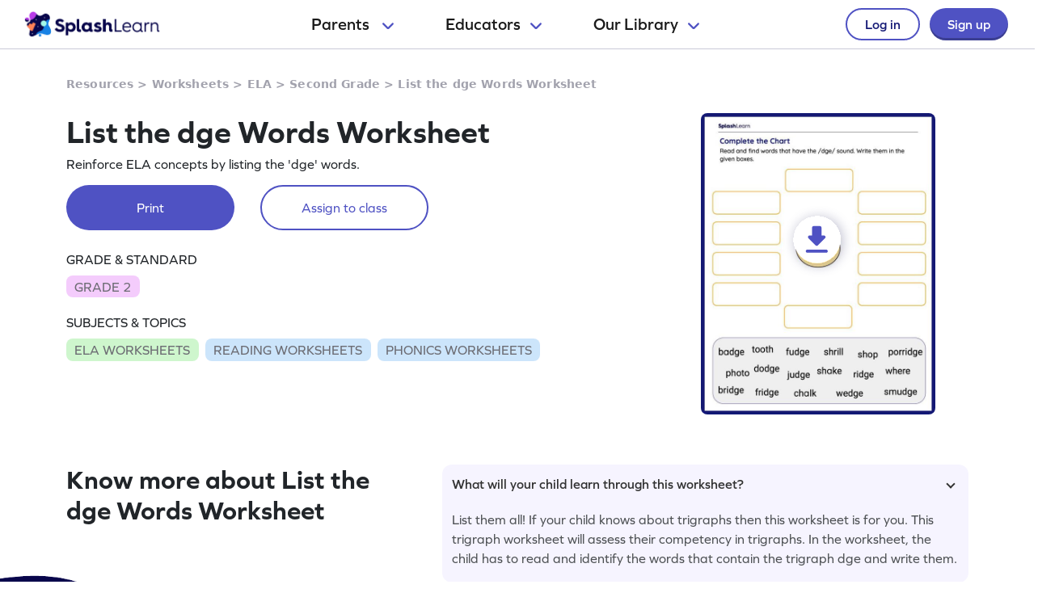

--- FILE ---
content_type: image/svg+xml
request_url: https://cdn.splashmath.com/cms_assets/images/coomon-core-feature-5e0a900656847818fa6d.svg
body_size: 2095
content:
<svg width="272" height="152" viewBox="0 0 272 152" fill="none" xmlns="http://www.w3.org/2000/svg">
<g clip-path="url(#clip0_303_5995)">
<rect width="270" height="150" rx="12" transform="matrix(-1 0 0 1 271 1)" fill="#FD825D" fill-opacity="0.04"/>
<path d="M36.44 27.04C27.96 27.04 22.24 32.72 22.24 40.72C22.24 48.72 27.96 54.4 36.44 54.4C40.08 54.4 42.48 53.72 44.6 52.32V45.84H44.32C42.64 48 39.92 49.12 36.72 49.12C31.6 49.12 28.24 45.76 28.24 40.72C28.24 35.68 31.6 32.32 36.72 32.32C39.96 32.32 42.64 33.48 44.32 35.6H44.6V29.12C42.48 27.68 40.12 27.04 36.44 27.04ZM62.7087 27.04C54.2287 27.04 48.5087 32.72 48.5087 40.72C48.5087 48.72 54.2287 54.4 62.7087 54.4C66.3488 54.4 68.7487 53.72 70.8688 52.32V45.84H70.5887C68.9087 48 66.1888 49.12 62.9887 49.12C57.8687 49.12 54.5087 45.76 54.5087 40.72C54.5087 35.68 57.8687 32.32 62.9887 32.32C66.2288 32.32 68.9087 33.48 70.5887 35.6H70.8688V29.12C68.7487 27.68 66.3887 27.04 62.7087 27.04ZM86.1328 27.04C79.4128 27.04 75.4128 30.24 75.4128 35.56C75.4128 40.44 78.0528 42.72 84.8928 43.48C88.9328 43.92 90.1728 44.64 90.1728 46.24C90.1728 48.16 88.4528 49.16 85.2128 49.16C81.6128 49.16 78.2928 48.04 75.8128 45.96H75.5328V52.08C77.6528 53.6 81.0528 54.4 85.4128 54.4C92.2128 54.4 96.0528 51.4 96.0528 46.08C96.0528 41 93.4128 38.6 86.4128 37.84C82.4528 37.4 81.2928 36.72 81.2928 35.2C81.2928 33.4 83.1328 32.28 86.0528 32.28C89.4128 32.28 92.4128 33.32 94.1728 35.12H94.4528V29C92.8128 27.84 89.4528 27.04 86.1328 27.04ZM110.136 27.04C103.416 27.04 99.4159 30.24 99.4159 35.56C99.4159 40.44 102.056 42.72 108.896 43.48C112.936 43.92 114.176 44.64 114.176 46.24C114.176 48.16 112.456 49.16 109.216 49.16C105.616 49.16 102.296 48.04 99.8159 45.96H99.5359V52.08C101.656 53.6 105.056 54.4 109.416 54.4C116.216 54.4 120.056 51.4 120.056 46.08C120.056 41 117.416 38.6 110.416 37.84C106.456 37.4 105.296 36.72 105.296 35.2C105.296 33.4 107.136 32.28 110.056 32.28C113.416 32.28 116.416 33.32 118.176 35.12H118.456V29C116.816 27.84 113.456 27.04 110.136 27.04Z" fill="#FD825D"/>
<path d="M33.672 86V74.744H31.56L31.464 76.352H31.416C30.6 75.2 29.208 74.504 27.384 74.504C24.168 74.504 21.816 76.976 21.816 80.384C21.816 83.792 24.168 86.24 27.384 86.24C29.208 86.24 30.624 85.544 31.44 84.392H31.488L31.56 86H33.672ZM27.792 83.96C25.776 83.96 24.384 82.472 24.384 80.384C24.384 78.248 25.776 76.784 27.792 76.784C29.808 76.784 31.2 78.248 31.2 80.384C31.2 82.472 29.808 83.96 27.792 83.96ZM37.1242 86H39.6682V69.2H37.1242V86ZM44.4075 69.608C43.4475 69.608 42.7995 70.28 42.7995 71.24C42.7995 72.2 43.4475 72.848 44.4075 72.848C45.3915 72.848 46.0395 72.2 46.0395 71.24C46.0395 70.28 45.3915 69.608 44.4075 69.608ZM43.1355 74.744V86H45.6795V74.744H43.1355ZM60.3542 74.744H58.2422L58.1702 76.352H58.1222C57.3062 75.2 55.8902 74.504 54.0662 74.504C50.8502 74.504 48.4982 76.904 48.4982 80.312C48.4982 83.72 50.8502 86.096 54.0662 86.096C55.6742 86.096 56.9222 85.568 57.7622 84.68H57.8102V84.944C57.8102 87.224 56.4182 88.52 53.8982 88.52C52.1222 88.52 50.5862 87.872 49.6982 86.792H49.5782V89.432C50.6102 90.296 52.2662 90.8 54.2102 90.8C58.0502 90.8 60.3542 88.64 60.3542 85.088V74.744ZM54.4742 83.816C52.4582 83.816 51.0662 82.424 51.0662 80.312C51.0662 78.176 52.4582 76.784 54.4742 76.784C56.4902 76.784 57.8822 78.176 57.8822 80.312C57.8822 82.424 56.4902 83.816 54.4742 83.816ZM69.8784 74.504C68.1024 74.504 66.8064 75.2 66.0864 76.472H66.0384L65.9424 74.744H63.8064V86H66.3504V80.096C66.3504 78.008 67.4304 76.784 69.2304 76.784C70.8624 76.784 71.8464 77.84 71.8464 79.688V86H74.3904V79.4C74.3904 76.328 72.6864 74.504 69.8784 74.504ZM88.4709 81.152V79.904C88.4709 76.616 86.2629 74.504 82.7829 74.504C79.3509 74.504 76.9269 76.928 76.9269 80.384C76.9269 83.888 79.5669 86.24 83.5029 86.24C85.2789 86.24 86.8149 85.808 87.7749 85.064V82.544H87.6549C86.6469 83.504 85.2549 84.008 83.5989 84.008C81.3669 84.008 79.8309 82.952 79.5189 81.152H88.4709ZM82.8549 76.736C84.6069 76.736 85.9029 77.72 86.1189 79.256H79.5189C79.8309 77.744 81.2469 76.736 82.8549 76.736ZM102.411 86V69.2H99.8674V75.92H99.8194C98.9794 75.032 97.7314 74.504 96.1234 74.504C92.9074 74.504 90.5554 76.976 90.5554 80.384C90.5554 83.792 92.9074 86.24 96.1234 86.24C97.9474 86.24 99.3634 85.544 100.179 84.392H100.227L100.299 86H102.411ZM96.5314 83.96C94.5154 83.96 93.1234 82.472 93.1234 80.384C93.1234 78.248 94.5154 76.784 96.5314 76.784C98.5474 76.784 99.9394 78.248 99.9394 80.384C99.9394 82.472 98.5474 83.96 96.5314 83.96Z" fill="#363639" fill-opacity="0.85"/>
<g clip-path="url(#clip1_303_5995)">
<path d="M181 73C181 66.3726 186.373 61 193 61H271V139C271 145.627 265.627 151 259 151H181V73Z" fill="#FFD9CE"/>
<path d="M200.872 86V75.376H199.048L195.368 77.44V79.744L198.648 77.904V86H200.872ZM205.934 83.52C205.166 83.52 204.606 84.096 204.606 84.848C204.606 85.6 205.166 86.16 205.934 86.16C206.686 86.16 207.246 85.6 207.246 84.848C207.246 84.096 206.686 83.52 205.934 83.52ZM214.48 77.328C215.92 77.328 217.104 77.744 218.032 78.64H218.144V76.048C217.136 75.472 215.968 75.216 214.384 75.216C210.768 75.216 208.464 77.344 208.464 80.688C208.464 84.032 210.768 86.16 214.384 86.16C215.968 86.16 217.136 85.904 218.144 85.328V80.112H213.52V82.096H215.856V83.904C215.424 84 214.976 84.048 214.48 84.048C212.288 84.048 210.864 82.736 210.864 80.688C210.864 78.64 212.288 77.328 214.48 77.328ZM221.699 83.52C220.931 83.52 220.371 84.096 220.371 84.848C220.371 85.6 220.931 86.16 221.699 86.16C222.451 86.16 223.011 85.6 223.011 84.848C223.011 84.096 222.451 83.52 221.699 83.52ZM233.242 86H235.786L231.258 75.376H228.97L224.442 86H226.922L227.642 84.208H232.522L233.242 86ZM230.09 78.096L231.722 82.176H228.442L230.058 78.096H230.09Z" fill="#FD825D"/>
<circle cx="198" cy="99" r="5" fill="#FD825D"/>
<circle cx="198" cy="116" r="5" fill="#FFBAA5"/>
<circle cx="198" cy="133" r="5" fill="#FFBAA5"/>
<circle cx="198" cy="150" r="5" fill="#FFBAA5"/>
<path d="M211 98C211 95.7909 212.791 94 215 94H274V104H215C212.791 104 211 102.209 211 100V98Z" fill="#FD825D"/>
<path d="M211 115C211 112.791 212.791 111 215 111H274V121H215C212.791 121 211 119.209 211 117V115Z" fill="#FFBAA5"/>
<path d="M211 132C211 129.791 212.791 128 215 128H274V138H215C212.791 138 211 136.209 211 134V132Z" fill="#FFBAA5"/>
<path d="M211 149C211 146.791 212.791 145 215 145H274V155H215C212.791 155 211 153.209 211 151V149Z" fill="#FFBAA5"/>
</g>
</g>
<rect x="0.5" y="-0.5" width="271" height="151" rx="12.5" transform="matrix(-1 0 0 1 272 1)" stroke="#FD825D" stroke-opacity="0.25"/>
<defs>
<clipPath id="clip0_303_5995">
<rect width="270" height="150" rx="12" transform="matrix(-1 0 0 1 271 1)" fill="white"/>
</clipPath>
<clipPath id="clip1_303_5995">
<path d="M181 73C181 66.3726 186.373 61 193 61H271V139C271 145.627 265.627 151 259 151H181V73Z" fill="white"/>
</clipPath>
</defs>
</svg>


--- FILE ---
content_type: image/svg+xml
request_url: https://cdn.splashmath.com/cms_assets/images/playable-left-desc-d0e7c503c7eb99a138cc.svg
body_size: 25709
content:
<svg width="420" height="236" viewBox="0 0 420 236" fill="none" xmlns="http://www.w3.org/2000/svg" xmlns:xlink="http://www.w3.org/1999/xlink">
<rect width="911" height="236" transform="matrix(-1 -8.74228e-08 -8.74228e-08 1 420 0)" fill="url(#pattern0)"/>
<defs>
<pattern id="pattern0" patternContentUnits="objectBoundingBox" width="1" height="1">
<use xlink:href="#image0_273_6041" transform="translate(-0.00126932) scale(0.000802031 0.00309598)"/>
</pattern>
<image id="image0_273_6041" width="1250" height="323" xlink:href="[data-uri]"/>
</defs>
</svg>


--- FILE ---
content_type: image/svg+xml
request_url: https://cdn.splashmath.com/cms_assets/images/math-and-ela-worksheet-feature-56a20bb968cbfa2fe52a.svg
body_size: 1309
content:
<svg width="272" height="152" viewBox="0 0 272 152" fill="none" xmlns="http://www.w3.org/2000/svg">
<g clip-path="url(#clip0_664_3662)">
<rect width="270" height="150" rx="12" transform="matrix(-1 0 0 1 271 1)" fill="#B93CE9" fill-opacity="0.04"/>
<path d="M35.256 86L39.12 74.744H36.528L34.056 82.736H34.008L31.224 74.744H29.184L26.4 82.736H26.352L23.88 74.744H21.168L25.056 86H27.504L30.12 78.416H30.168L32.76 86H35.256ZM46.272 74.504C42.768 74.504 40.296 76.928 40.296 80.384C40.296 83.816 42.768 86.24 46.272 86.24C49.776 86.24 52.272 83.816 52.272 80.384C52.272 76.928 49.776 74.504 46.272 74.504ZM46.272 76.784C48.312 76.784 49.704 78.248 49.704 80.384C49.704 82.472 48.312 83.96 46.272 83.96C44.256 83.96 42.864 82.472 42.864 80.384C42.864 78.248 44.256 76.784 46.272 76.784ZM60.8252 74.504C59.1452 74.504 57.9932 75.176 57.3452 76.472H57.2972L57.2012 74.744H55.0652V86H57.6092V81.008C57.6092 78.272 58.5932 76.928 60.6092 76.928C61.3052 76.928 61.9052 77.12 62.3852 77.456H62.5052V74.936C62.1452 74.696 61.5452 74.504 60.8252 74.504ZM67.2767 81.08L71.9087 86H75.2687L69.6767 80.24L75.0287 74.744H71.8367L67.2767 79.568V69.2H64.7327V86H67.2767V81.08ZM81.243 74.504C78.531 74.504 76.731 75.944 76.731 78.152C76.731 80.288 77.811 81.2 80.739 81.44C82.563 81.584 83.067 81.92 83.067 82.664C83.067 83.48 82.251 84.008 80.931 84.008C79.203 84.008 77.835 83.48 76.899 82.472H76.779V85.136C77.715 85.856 79.179 86.24 81.051 86.24C83.859 86.24 85.563 84.872 85.563 82.664C85.563 80.384 84.387 79.28 81.387 79.112C79.731 79.016 79.227 78.728 79.227 78.08C79.227 77.288 80.091 76.736 81.315 76.736C82.779 76.736 83.955 77.144 84.723 77.936H84.843V75.32C84.027 74.792 82.707 74.504 81.243 74.504ZM94.2647 74.504C92.7527 74.504 91.5527 75.032 90.7847 75.968H90.7367V69.2H88.1927V86H90.7367V80.096C90.7367 78.008 91.8167 76.784 93.6167 76.784C95.2487 76.784 96.2327 77.84 96.2327 79.688V86H98.7767V79.4C98.7767 76.328 97.0727 74.504 94.2647 74.504ZM112.857 81.152V79.904C112.857 76.616 110.649 74.504 107.169 74.504C103.737 74.504 101.313 76.928 101.313 80.384C101.313 83.888 103.953 86.24 107.889 86.24C109.665 86.24 111.201 85.808 112.161 85.064V82.544H112.041C111.033 83.504 109.641 84.008 107.985 84.008C105.753 84.008 104.217 82.952 103.905 81.152H112.857ZM107.241 76.736C108.993 76.736 110.289 77.72 110.505 79.256H103.905C104.217 77.744 105.633 76.736 107.241 76.736ZM126.486 81.152V79.904C126.486 76.616 124.278 74.504 120.798 74.504C117.366 74.504 114.942 76.928 114.942 80.384C114.942 83.888 117.582 86.24 121.518 86.24C123.294 86.24 124.83 85.808 125.79 85.064V82.544H125.67C124.662 83.504 123.27 84.008 121.614 84.008C119.382 84.008 117.846 82.952 117.534 81.152H126.486ZM120.87 76.736C122.622 76.736 123.918 77.72 124.134 79.256H117.534C117.846 77.744 119.262 76.736 120.87 76.736ZM135.988 83.312H135.868C135.412 83.816 134.86 83.984 134.26 83.984C133.156 83.984 132.508 83.264 132.508 82.04V76.952H135.94V74.744H132.508V71.648H130.396L130.036 74.744H127.972V76.952H129.964V82.136C129.964 84.8 131.332 86.24 133.876 86.24C134.764 86.24 135.46 86.096 135.988 85.832V83.312ZM142.659 74.504C139.947 74.504 138.147 75.944 138.147 78.152C138.147 80.288 139.227 81.2 142.155 81.44C143.979 81.584 144.483 81.92 144.483 82.664C144.483 83.48 143.667 84.008 142.347 84.008C140.619 84.008 139.251 83.48 138.315 82.472H138.195V85.136C139.131 85.856 140.595 86.24 142.467 86.24C145.275 86.24 146.979 84.872 146.979 82.664C146.979 80.384 145.803 79.28 142.803 79.112C141.147 79.016 140.643 78.728 140.643 78.08C140.643 77.288 141.507 76.736 142.731 76.736C144.195 76.736 145.371 77.144 146.139 77.936H146.259V75.32C145.443 74.792 144.123 74.504 142.659 74.504Z" fill="#363639" fill-opacity="0.85"/>
<path d="M180.999 86.0015L208.999 61.0015L208.998 86.0017L180.999 86.0015Z" fill="#B93CE9"/>
<path d="M180.998 154.003L180.998 86.003L208.998 86.003L209 61.006L270.998 61.006C274.743 60.9749 277.178 63.9595 277.208 67.6325L277.554 153.304L180.998 154.003Z" fill="#E7A8FF"/>
<path d="M258.781 135.938H197.961" stroke="#B93CE9" stroke-width="4" stroke-linecap="round"/>
<path d="M258.33 117.938H197.51" stroke="#B93CE9" stroke-width="4" stroke-linecap="round"/>
<path d="M258.16 99.9375H197.34" stroke="#B93CE9" stroke-width="4" stroke-linecap="round"/>
</g>
<rect x="0.5" y="-0.5" width="271" height="151" rx="12.5" transform="matrix(-1 0 0 1 272 1)" stroke="#B93CE9" stroke-opacity="0.25"/>
<defs>
<clipPath id="clip0_664_3662">
<rect width="270" height="150" rx="12" transform="matrix(-1 0 0 1 271 1)" fill="white"/>
</clipPath>
</defs>
</svg>


--- FILE ---
content_type: image/svg+xml
request_url: https://cdn.splashmath.com/cms_assets/images/download_worksheet_icon-d6d3bebef6fd18a048da.svg
body_size: 440
content:
<svg width="83" height="83" viewBox="0 0 83 83" fill="none" xmlns="http://www.w3.org/2000/svg">
<g filter="url(#filter0_d_311_7515)">
<ellipse cx="39.3304" cy="39.3816" rx="27.3816" ry="27.3297" transform="rotate(90 39.3304 39.3816)" fill="white"/>
</g>
<path fill-rule="evenodd" clip-rule="evenodd" d="M44.5001 34.4167H47.4151C49.0467 34.4167 49.8534 36.3967 48.6984 37.5517L40.2834 45.9667C39.5684 46.6817 38.4134 46.6817 37.6984 45.9667L29.2834 37.5517C28.1284 36.3967 28.9534 34.4167 30.5851 34.4167H33.5001V25.25C33.5001 24.2417 34.3251 23.4167 35.3334 23.4167H42.6667C43.6751 23.4167 44.5001 24.2417 44.5001 25.25V34.4167ZM28.0001 54.5833C26.9917 54.5833 26.1667 53.7583 26.1667 52.75C26.1667 51.7417 26.9917 50.9167 28.0001 50.9167H50.0001C51.0084 50.9167 51.8334 51.7417 51.8334 52.75C51.8334 53.7583 51.0084 54.5833 50.0001 54.5833H28.0001Z" fill="#4F52C3"/>
<defs>
<filter id="filter0_d_311_7515" x="0.000732422" y="0" width="82.6594" height="82.7631" filterUnits="userSpaceOnUse" color-interpolation-filters="sRGB">
<feFlood flood-opacity="0" result="BackgroundImageFix"/>
<feColorMatrix in="SourceAlpha" type="matrix" values="0 0 0 0 0 0 0 0 0 0 0 0 0 0 0 0 0 0 127 0" result="hardAlpha"/>
<feMorphology radius="2" operator="dilate" in="SourceAlpha" result="effect1_dropShadow_311_7515"/>
<feOffset dx="2" dy="2"/>
<feGaussianBlur stdDeviation="6"/>
<feComposite in2="hardAlpha" operator="out"/>
<feColorMatrix type="matrix" values="0 0 0 0 0.0352941 0 0 0 0 0.0392157 0 0 0 0 0.290196 0 0 0 0.22 0"/>
<feBlend mode="normal" in2="BackgroundImageFix" result="effect1_dropShadow_311_7515"/>
<feBlend mode="normal" in="SourceGraphic" in2="effect1_dropShadow_311_7515" result="shape"/>
</filter>
</defs>
</svg>


--- FILE ---
content_type: image/svg+xml
request_url: https://cdn.splashmath.com/assets/home/v5/apple-logo-e89e10719ec6dbd376d76bda9d338e4999b686f4ba1a72f0557f2291d9e8412e.svg
body_size: 64
content:
<svg width="14" height="16" viewBox="0 0 14 16" fill="none" xmlns="http://www.w3.org/2000/svg">
<path d="M10.8724 8.50875C10.8883 7.27362 11.5517 6.10492 12.6039 5.45799C11.9401 4.50992 10.8282 3.90882 9.67139 3.87262C8.43756 3.74311 7.24141 4.61093 6.61267 4.61093C5.97177 4.61093 5.00372 3.88548 3.9613 3.90693C2.60255 3.95083 1.33586 4.72334 0.674795 5.91125C-0.746224 8.37152 0.313728 11.9873 1.67495 13.976C2.35599 14.9498 3.15194 16.0376 4.19342 15.999C5.21257 15.9567 5.59321 15.3491 6.82341 15.3491C8.04219 15.3491 8.39931 15.999 9.46192 15.9745C10.5555 15.9567 11.2445 14.9963 11.9017 14.0133C12.391 13.3194 12.7676 12.5526 13.0174 11.7411C11.7322 11.1975 10.8739 9.90415 10.8724 8.50875Z" fill="#484848"/>
<path d="M8.86532 2.56476C9.46159 1.84895 9.75535 0.928903 9.68422 0C8.77324 0.0956804 7.93176 0.531067 7.32743 1.21941C6.73647 1.89196 6.42894 2.79581 6.48708 3.68921C7.39838 3.6986 8.29427 3.27501 8.86532 2.56476Z" fill="#484848"/>
</svg>


--- FILE ---
content_type: image/svg+xml
request_url: https://cdn.splashmath.com/assets/home/v5/link-chain-icon-48e8cae193ba7d00795ad6082b480c684a6d50f850ea19d06d5fb1aee478101d.svg
body_size: 800
content:
<svg width="20" height="20" viewBox="0 0 20 20" fill="none" xmlns="http://www.w3.org/2000/svg">
<g clip-path="url(#clip0_1478_21874)">
<path fill-rule="evenodd" clip-rule="evenodd" d="M10.9587 3.91844L9.58158 5.29558C9.31215 5.55581 8.95129 5.6998 8.57672 5.69654C8.20216 5.69329 7.84385 5.54305 7.57898 5.27818C7.31412 5.01331 7.16387 4.65501 7.16062 4.28044C7.15736 3.90587 7.30136 3.54501 7.56158 3.27558L8.93873 1.89701C10.154 0.681749 11.8022 -0.000976575 13.5209 -0.000976562C15.2395 -0.00097655 16.8878 0.681749 18.103 1.89701C19.3183 3.11227 20.001 4.76051 20.001 6.47915C20.001 8.19779 19.3183 9.84603 18.103 11.0613L16.7244 12.4384C16.5927 12.5749 16.435 12.6837 16.2607 12.7586C16.0864 12.8335 15.899 12.8729 15.7093 12.8745C15.5196 12.8762 15.3315 12.84 15.1559 12.7682C14.9804 12.6964 14.8209 12.5903 14.6867 12.4561C14.5526 12.322 14.4465 12.1625 14.3747 11.9869C14.3029 11.8114 14.2667 11.6233 14.2684 11.4336C14.27 11.2439 14.3094 11.0564 14.3843 10.8821C14.4592 10.7079 14.568 10.5502 14.7044 10.4184L16.0816 9.03987C16.7292 8.35438 17.084 7.44338 17.0706 6.50045C17.0572 5.55751 16.6767 4.65696 16.0099 3.99013C15.3431 3.32331 14.4425 2.94277 13.4996 2.92939C12.5566 2.916 11.6442 3.27081 10.9587 3.91844ZM5.29587 7.56129C5.56368 7.82919 5.71413 8.19249 5.71413 8.57129C5.71413 8.9501 5.56368 9.3134 5.29587 9.58129L3.91873 10.9599C3.2711 11.6454 2.91629 12.5563 2.92968 13.4993C2.94306 14.4422 3.3236 15.3428 3.99042 16.0096C4.65724 16.6764 5.5578 17.057 6.50074 17.0703C7.44367 17.0837 8.35467 16.7289 9.04015 16.0813L10.4187 14.7042C10.6882 14.4439 11.049 14.2999 11.4236 14.3032C11.7982 14.3064 12.1565 14.4567 12.4213 14.7216C12.6862 14.9864 12.8364 15.3447 12.8397 15.7193C12.8429 16.0939 12.699 16.4547 12.4387 16.7242L11.0616 18.1013C9.84206 19.295 8.20089 19.9594 6.49441 19.9504C4.78793 19.9413 3.15391 19.2595 1.94713 18.0529C0.740359 16.8463 0.0582558 15.2124 0.0489251 13.5059C0.0395944 11.7994 0.70379 10.1581 1.8973 8.93844L3.27587 7.56129C3.54377 7.29348 3.90706 7.14303 4.28587 7.14303C4.66467 7.14303 5.02797 7.29348 5.29587 7.56129ZM13.153 8.86701C13.4132 8.59758 13.5572 8.23672 13.554 7.86215C13.5507 7.48758 13.4005 7.12928 13.1356 6.86441C12.8707 6.59954 12.5124 6.4493 12.1379 6.44605C11.7633 6.44279 11.4024 6.58678 11.133 6.84701L6.8473 11.1327C6.58707 11.4022 6.44308 11.763 6.44633 12.1376C6.44959 12.5121 6.59983 12.8705 6.8647 13.1353C7.12957 13.4002 7.48787 13.5504 7.86244 13.5537C8.23701 13.5569 8.59787 13.4129 8.8673 13.1527L13.153 8.86701Z" fill="#7CB7AA"/>
</g>
<defs>
<clipPath id="clip0_1478_21874">
<rect width="20" height="20" fill="white"/>
</clipPath>
</defs>
</svg>


--- FILE ---
content_type: image/svg+xml
request_url: https://cdn.splashmath.com/cms_assets/images/playable-right-image-c88d24a6fffd20c6833d.svg
body_size: 25700
content:
<svg width="601" height="236" viewBox="0 0 601 236" fill="none" xmlns="http://www.w3.org/2000/svg" xmlns:xlink="http://www.w3.org/1999/xlink">
<rect width="911" height="236" fill="url(#pattern0)"/>
<defs>
<pattern id="pattern0" patternContentUnits="objectBoundingBox" width="1" height="1">
<use xlink:href="#image0_273_6226" transform="translate(-0.00126932) scale(0.000802031 0.00309598)"/>
</pattern>
<image id="image0_273_6226" width="1250" height="323" xlink:href="[data-uri]"/>
</defs>
</svg>


--- FILE ---
content_type: image/svg+xml
request_url: https://cdn.splashmath.com/assets/home/v5/light-blue-curve-15854a9a2ac7fe6df5f5e724dc3feb0782de04932b53099f90e19703a74be39f.svg
body_size: -242
content:
<svg width="433" height="386" viewBox="0 0 433 386" fill="none" xmlns="http://www.w3.org/2000/svg">
<path d="M1.58155 0H433V386H20.7846C-45.2963 244.872 73.8751 113.557 1.58155 0Z" fill="#EDEDF9"/>
</svg>


--- FILE ---
content_type: image/svg+xml
request_url: https://cdn.splashmath.com/assets/home/v5/book-icon-611ae05ed0e72bf93e783ad94499d86237ca75d562f772b8c48db2298922b9e8.svg
body_size: 572
content:
<svg width="20" height="20" viewBox="0 0 20 20" fill="none" xmlns="http://www.w3.org/2000/svg">
<g clip-path="url(#clip0_1478_21853)">
<path fill-rule="evenodd" clip-rule="evenodd" d="M4.28571 0.00390625H0.714286C0.524845 0.00390625 0.343164 0.0791612 0.209209 0.213116C0.0752549 0.34707 0 0.528752 0 0.718192L0 19.2896C0 19.4791 0.0752549 19.6607 0.209209 19.7947C0.343164 19.9287 0.524845 20.0039 0.714286 20.0039H4.28571C4.47515 20.0039 4.65684 19.9287 4.79079 19.7947C4.92474 19.6607 5 19.4791 5 19.2896V0.718192C5 0.528752 4.92474 0.34707 4.79079 0.213116C4.65684 0.0791612 4.47515 0.00390625 4.28571 0.00390625ZM10.7143 4.28962H7.14286C6.95342 4.28962 6.77174 4.36488 6.63778 4.49883C6.50383 4.63278 6.42857 4.81447 6.42857 5.00391V19.2896C6.42857 19.4791 6.50383 19.6607 6.63778 19.7947C6.77174 19.9287 6.95342 20.0039 7.14286 20.0039H10.7143C10.9037 20.0039 11.0854 19.9287 11.2194 19.7947C11.3533 19.6607 11.4286 19.4791 11.4286 19.2896V5.00391C11.4286 4.81447 11.3533 4.63278 11.2194 4.49883C11.0854 4.36488 10.9037 4.28962 10.7143 4.28962ZM12.8714 4.73819L15.6429 4.04533C15.7338 4.02243 15.8285 4.01767 15.9213 4.03133C16.0141 4.045 16.1033 4.07682 16.1839 4.12497C16.2644 4.17313 16.3346 4.23668 16.3906 4.31199C16.4466 4.38731 16.4871 4.47291 16.51 4.56391L19.9786 18.4225C20.0244 18.6062 19.9953 18.8007 19.8978 18.963C19.8003 19.1253 19.6423 19.2423 19.4586 19.2882L16.6871 19.9825C16.5034 20.0283 16.309 19.9992 16.1466 19.9017C15.9843 19.8042 15.8673 19.6462 15.8214 19.4625L12.3529 5.60533C12.33 5.51425 12.3253 5.41955 12.339 5.32665C12.3528 5.23374 12.3847 5.14447 12.433 5.06392C12.4813 4.98338 12.545 4.91315 12.6205 4.85726C12.696 4.80137 12.7803 4.76091 12.8714 4.73819Z" fill="#7AB5EE"/>
<path fill-rule="evenodd" clip-rule="evenodd" d="M10.7143 4.28906H7.14286C6.95342 4.28906 6.77174 4.36432 6.63778 4.49827C6.50383 4.63223 6.42857 4.81391 6.42857 5.00335V19.2891C6.42857 19.4785 6.50383 19.6602 6.63778 19.7941C6.77174 19.9281 6.95342 20.0033 7.14286 20.0033H10.7143C10.9037 20.0033 11.0854 19.9281 11.2194 19.7941C11.3533 19.6602 11.4286 19.4785 11.4286 19.2891V5.00335C11.4286 4.81391 11.3533 4.63223 11.2194 4.49827C11.0854 4.36432 10.9037 4.28906 10.7143 4.28906ZM5 14.1076H0V15.8933H5V14.1076ZM14.9329 15.1633L18.9143 14.1676L19.3471 15.9005L15.3657 16.8962C15.3063 16.9109 15.2455 16.9196 15.1843 16.9219L14.76 15.2248C14.8149 15.1986 14.8724 15.178 14.9314 15.1633H14.9329Z" fill="#2284E2"/>
</g>
<defs>
<clipPath id="clip0_1478_21853">
<rect width="20" height="20" fill="white"/>
</clipPath>
</defs>
</svg>


--- FILE ---
content_type: image/svg+xml
request_url: https://cdn.splashmath.com/cms_assets/images/math-and-ela-games-feature-d7f1a6d98b223203d222.svg
body_size: 1620
content:
<svg width="272" height="152" viewBox="0 0 272 152" fill="none" xmlns="http://www.w3.org/2000/svg">
<g clip-path="url(#clip0_664_3685)">
<rect width="270" height="150" rx="12" transform="matrix(-1 0 0 1 271 1)" fill="#FFB800" fill-opacity="0.04"/>
<path d="M180.307 93.957L180.771 143.733C180.834 150.586 186.438 156.087 193.291 156.023C197.349 155.985 201.155 153.95 203.434 150.589L221.035 124.681L180.307 93.9765L180.307 93.957Z" fill="#FFB800"/>
<path d="M299.062 92.7305L299.526 142.507C299.59 149.36 294.09 154.964 287.237 155.028C283.179 155.065 279.336 153.101 276.995 149.784L258.914 124.208L299.063 92.7499L299.062 92.7305Z" fill="#FFB800"/>
<path d="M277.631 60.2581L212.789 60.8624C194.68 61.0312 180.137 75.8483 180.306 93.9574C180.474 112.067 195.291 126.61 213.401 126.441L278.242 125.837C296.351 125.668 310.894 110.851 310.726 92.742C310.557 74.6329 295.74 60.0894 277.631 60.2581Z" fill="#FFEAAA"/>
<path d="M225.689 87.4799L222.35 87.511C220.214 87.5309 218.451 85.7999 218.431 83.6645L218.4 80.3253C218.38 78.1898 216.616 76.4589 214.481 76.4788L209.589 76.5244C207.453 76.5443 205.722 78.3078 205.742 80.4433L205.773 83.7824C205.793 85.9179 204.062 87.6814 201.927 87.7013L198.588 87.7324C196.452 87.7523 194.721 89.5158 194.741 91.6513L194.787 96.5435C194.807 98.679 196.57 100.41 198.706 100.39L202.045 100.359C204.18 100.339 205.944 102.07 205.964 104.205L205.995 107.545C206.015 109.68 207.778 111.411 209.914 111.391L214.806 111.345C216.941 111.326 218.672 109.562 218.652 107.427L218.621 104.087C218.601 101.952 220.332 100.188 222.468 100.169L225.807 100.137C227.942 100.118 229.673 98.3541 229.654 96.2186L229.608 91.3264C229.588 89.1909 227.825 87.46 225.689 87.4799Z" fill="#FFB800"/>
<circle cx="270.4" cy="84.7519" r="3.882" transform="rotate(-0.533926 270.4 84.7519)" fill="#FFB800"/>
<circle cx="270.551" cy="100.287" r="3.882" transform="rotate(-0.533926 270.551 100.287)" fill="#FFB800"/>
<circle cx="260.77" cy="92.6113" r="3.882" transform="rotate(-0.533926 260.77 92.6113)" fill="#FFB800"/>
<path d="M33.672 74.744H31.56L31.488 76.352H31.44C30.624 75.2 29.208 74.504 27.384 74.504C24.168 74.504 21.816 76.904 21.816 80.312C21.816 83.72 24.168 86.096 27.384 86.096C28.992 86.096 30.24 85.568 31.08 84.68H31.128V84.944C31.128 87.224 29.736 88.52 27.216 88.52C25.44 88.52 23.904 87.872 23.016 86.792H22.896V89.432C23.928 90.296 25.584 90.8 27.528 90.8C31.368 90.8 33.672 88.64 33.672 85.088V74.744ZM27.792 83.816C25.776 83.816 24.384 82.424 24.384 80.312C24.384 78.176 25.776 76.784 27.792 76.784C29.808 76.784 31.2 78.176 31.2 80.312C31.2 82.424 29.808 83.816 27.792 83.816ZM48.3082 86V74.744H46.1963L46.1003 76.352H46.0522C45.2362 75.2 43.8442 74.504 42.0202 74.504C38.8042 74.504 36.4522 76.976 36.4522 80.384C36.4522 83.792 38.8042 86.24 42.0202 86.24C43.8442 86.24 45.2603 85.544 46.0763 84.392H46.1242L46.1963 86H48.3082ZM42.4283 83.96C40.4122 83.96 39.0202 82.472 39.0202 80.384C39.0202 78.248 40.4122 76.784 42.4283 76.784C44.4442 76.784 45.8362 78.248 45.8362 80.384C45.8362 82.472 44.4442 83.96 42.4283 83.96ZM65.0565 74.504C63.0645 74.504 61.8165 75.176 61.1205 76.52H61.0725C60.4005 75.2 59.1525 74.504 57.5685 74.504C55.8885 74.504 54.7125 75.152 54.0405 76.376H53.9925L53.9205 74.744H51.8085V86H54.3525V80C54.3525 77.912 55.2405 76.784 56.9205 76.784C58.4565 76.784 59.2725 77.768 59.2725 79.616V86H61.8165V80.192C61.8165 77.912 62.7045 76.784 64.4085 76.784C65.9205 76.784 66.7365 77.768 66.7365 79.616V86H69.2805V79.352C69.2805 76.256 67.7685 74.504 65.0565 74.504ZM83.3625 81.152V79.904C83.3625 76.616 81.1545 74.504 77.6745 74.504C74.2425 74.504 71.8185 76.928 71.8185 80.384C71.8185 83.888 74.4585 86.24 78.3945 86.24C80.1705 86.24 81.7065 85.808 82.6665 85.064V82.544H82.5465C81.5385 83.504 80.1465 84.008 78.4905 84.008C76.2585 84.008 74.7225 82.952 74.4105 81.152H83.3625ZM77.7465 76.736C79.4985 76.736 80.7945 77.72 81.0105 79.256H74.4105C74.7225 77.744 76.1385 76.736 77.7465 76.736ZM90.0789 74.504C87.3669 74.504 85.5669 75.944 85.5669 78.152C85.5669 80.288 86.6469 81.2 89.5749 81.44C91.3989 81.584 91.9029 81.92 91.9029 82.664C91.9029 83.48 91.0869 84.008 89.7669 84.008C88.0389 84.008 86.6709 83.48 85.7349 82.472H85.6149V85.136C86.5509 85.856 88.0149 86.24 89.8869 86.24C92.6949 86.24 94.3989 84.872 94.3989 82.664C94.3989 80.384 93.2229 79.28 90.2229 79.112C88.5669 79.016 88.0629 78.728 88.0629 78.08C88.0629 77.288 88.9269 76.736 90.1509 76.736C91.6149 76.736 92.7909 77.144 93.5589 77.936H93.6789V75.32C92.8629 74.792 91.5429 74.504 90.0789 74.504Z" fill="#363639" fill-opacity="0.85"/>
</g>
<rect x="0.5" y="-0.5" width="271" height="151" rx="12.5" transform="matrix(-1 0 0 1 272 1)" stroke="#FFB800" stroke-opacity="0.3"/>
<defs>
<clipPath id="clip0_664_3685">
<rect width="270" height="150" rx="12" transform="matrix(-1 0 0 1 271 1)" fill="white"/>
</clipPath>
</defs>
</svg>
